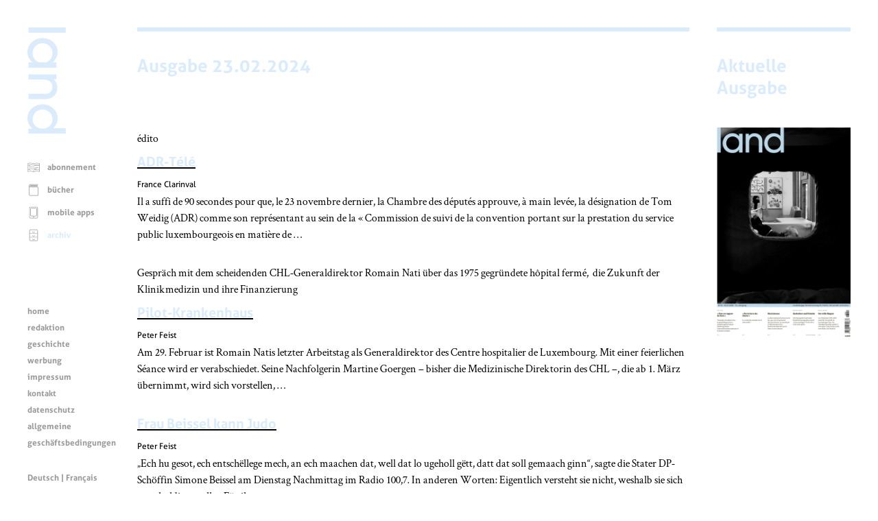

--- FILE ---
content_type: text/css
request_url: https://www.land.lu/css/weekly.css
body_size: 640
content:
/* autogenerated by landManager init file, do not touch */
	h1, h2, h3 {
		color: #daecfb;
	}

	a:focus,
	a:hover {
		color: #daecfb;
	}

	.svg_land_logo {
		fill: #daecfb;
	}

	.contentHomeBanner,
	.contentWide,
	.contentFullwidth,
	.contentRight  {
		border-top-color: #daecfb;
	}

	.contentHomeBanner p {
		color: #daecfb;
	}

	.menuLanguage a:hover,
	.menuLanguage a:focus {
		color: #daecfb;
	}

	@media (min-width: 500px)  {
		ul.menuContent li a:focus,
		ul.menuContent li a:hover,
		ul.menuContent li.selected a,
		ul.menuFunction li a:focus,
		ul.menuFunction li a:hover,
		ul.menuFunction li.selected a {
			color: #daecfb;
		}
	}